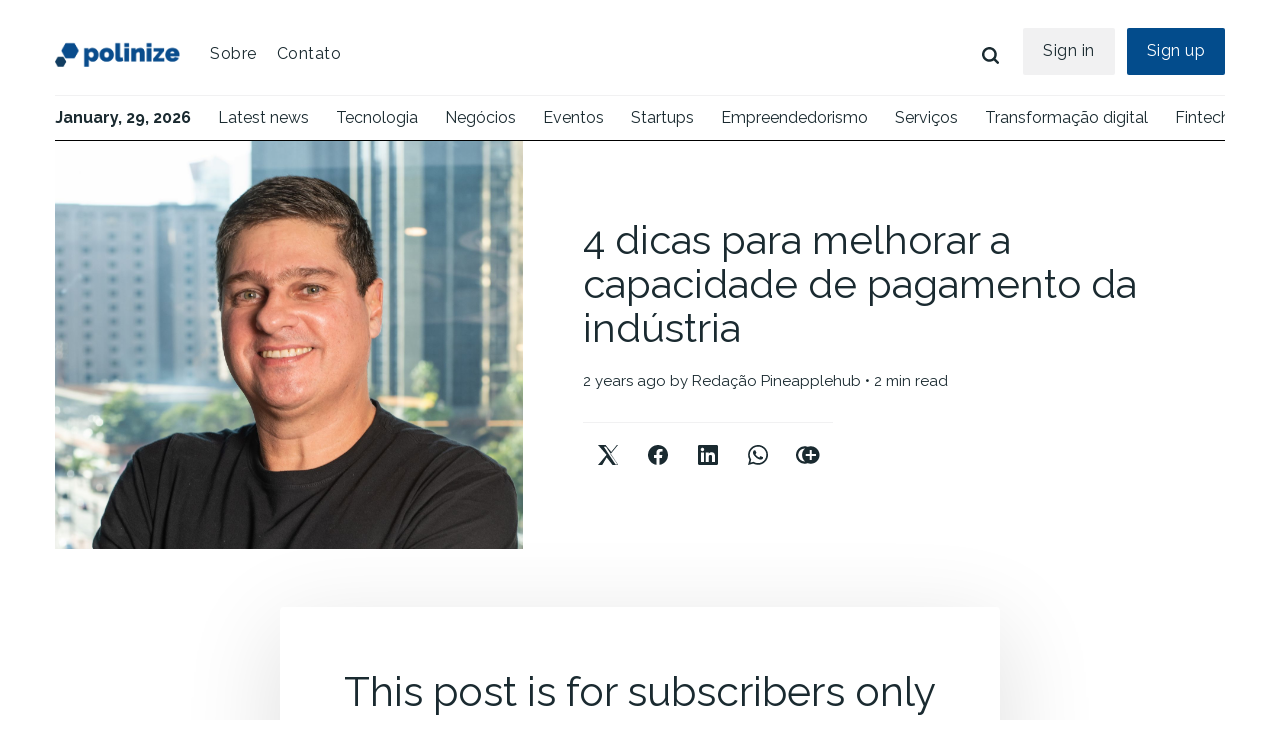

--- FILE ---
content_type: text/html; charset=utf-8
request_url: https://www.polinize.com/4-dicas-para-melhorar-a-capacidade-de-pagamento-da-industria/
body_size: 8239
content:
<!DOCTYPE html>
<html lang="en">
	<head>
		<meta charset="utf-8">
		<meta http-equiv="X-UA-Compatible" content="IE=edge">
		<title>4 dicas para melhorar a capacidade de pagamento da indústria</title>
		<meta name="HandheldFriendly" content="True">
		<meta name="viewport" content="width=device-width, initial-scale=1">
		<link rel="preconnect" href="https://fonts.gstatic.com">
<link href="https://fonts.googleapis.com/css2?family=Raleway:wght@100;200;300;400;500;600;700;800;900&display=swap" rel="stylesheet">
		<link rel="stylesheet" type="text/css" href="https://www.polinize.com/assets/css/screen.css?v=ee65ec9f40">
		<link rel="stylesheet" type="text/css" href="https://www.polinize.com/assets/css/custom.css?v=ee65ec9f40">
		<link rel="icon" href="https://www.polinize.com/content/images/size/w256h256/2025/02/icon-polinize.png" type="image/png">
    <link rel="canonical" href="https://www.polinize.com/4-dicas-para-melhorar-a-capacidade-de-pagamento-da-industria/">
    <meta name="referrer" content="no-referrer-when-downgrade">
    
    <meta property="og:site_name" content="Polinize">
    <meta property="og:type" content="article">
    <meta property="og:title" content="4 dicas para melhorar a capacidade de pagamento da indústria">
    <meta property="og:description" content="Somos uma plataforma que conecta instituições de ensino a futuros alunos, com conteúdo estratégico, eventos transformadores e mídia impressa segmentada.">
    <meta property="og:url" content="https://www.polinize.com/4-dicas-para-melhorar-a-capacidade-de-pagamento-da-industria/">
    <meta property="og:image" content="https://www.polinize.com/content/images/size/w1200/2023/09/Alexandre-Ieker--Diretor-de-Opera--es-da-Trademaster.-Cr-dito-da-imagem-DIVULGA--O--2---1-.jpg">
    <meta property="article:published_time" content="2023-09-05T14:27:54.000Z">
    <meta property="article:modified_time" content="2023-09-05T14:27:54.000Z">
    <meta property="article:publisher" content="https://www.facebook.com/Polinize/">
    <meta name="twitter:card" content="summary_large_image">
    <meta name="twitter:title" content="4 dicas para melhorar a capacidade de pagamento da indústria">
    <meta name="twitter:description" content="Somos uma plataforma que conecta instituições de ensino a futuros alunos, com conteúdo estratégico, eventos transformadores e mídia impressa segmentada.">
    <meta name="twitter:url" content="https://www.polinize.com/4-dicas-para-melhorar-a-capacidade-de-pagamento-da-industria/">
    <meta name="twitter:image" content="https://www.polinize.com/content/images/size/w1200/2023/09/Alexandre-Ieker--Diretor-de-Opera--es-da-Trademaster.-Cr-dito-da-imagem-DIVULGA--O--2---1-.jpg">
    <meta name="twitter:label1" content="Written by">
    <meta name="twitter:data1" content="Redação Pineapplehub">
    <meta name="twitter:site" content="@projetopolinize">
    <meta property="og:image:width" content="1200">
    <meta property="og:image:height" content="828">
    
    <script type="application/ld+json">
{
    "@context": "https://schema.org",
    "@type": "Article",
    "publisher": {
        "@type": "Organization",
        "name": "Polinize",
        "url": "https://www.polinize.com/",
        "logo": {
            "@type": "ImageObject",
            "url": "https://www.polinize.com/content/images/2025/02/polinize-logo25-2-2.png"
        }
    },
    "author": {
        "@type": "Person",
        "name": "Redação Pineapplehub",
        "image": {
            "@type": "ImageObject",
            "url": "https://www.polinize.com/content/images/2021/02/pineapple-logo.png",
            "width": 176,
            "height": 76
        },
        "url": "https://www.polinize.com/author/ivan/",
        "sameAs": []
    },
    "headline": "4 dicas para melhorar a capacidade de pagamento da indústria",
    "url": "https://www.polinize.com/4-dicas-para-melhorar-a-capacidade-de-pagamento-da-industria/",
    "datePublished": "2023-09-05T14:27:54.000Z",
    "dateModified": "2023-09-05T14:27:54.000Z",
    "image": {
        "@type": "ImageObject",
        "url": "https://www.polinize.com/content/images/size/w1200/2023/09/Alexandre-Ieker--Diretor-de-Opera--es-da-Trademaster.-Cr-dito-da-imagem-DIVULGA--O--2---1-.jpg",
        "width": 1200,
        "height": 828
    },
    "mainEntityOfPage": "https://www.polinize.com/4-dicas-para-melhorar-a-capacidade-de-pagamento-da-industria/"
}
    </script>

    <meta name="generator" content="Ghost 6.14">
    <link rel="alternate" type="application/rss+xml" title="Polinize" href="https://www.polinize.com/rss/">
    <script defer src="https://cdn.jsdelivr.net/ghost/portal@~2.57/umd/portal.min.js" data-i18n="true" data-ghost="https://www.polinize.com/" data-key="fe81469eadc8098c647f6e87e8" data-api="https://state-of-tech.ghost.io/ghost/api/content/" data-locale="en" crossorigin="anonymous"></script><style id="gh-members-styles">.gh-post-upgrade-cta-content,
.gh-post-upgrade-cta {
    display: flex;
    flex-direction: column;
    align-items: center;
    font-family: -apple-system, BlinkMacSystemFont, 'Segoe UI', Roboto, Oxygen, Ubuntu, Cantarell, 'Open Sans', 'Helvetica Neue', sans-serif;
    text-align: center;
    width: 100%;
    color: #ffffff;
    font-size: 16px;
}

.gh-post-upgrade-cta-content {
    border-radius: 8px;
    padding: 40px 4vw;
}

.gh-post-upgrade-cta h2 {
    color: #ffffff;
    font-size: 28px;
    letter-spacing: -0.2px;
    margin: 0;
    padding: 0;
}

.gh-post-upgrade-cta p {
    margin: 20px 0 0;
    padding: 0;
}

.gh-post-upgrade-cta small {
    font-size: 16px;
    letter-spacing: -0.2px;
}

.gh-post-upgrade-cta a {
    color: #ffffff;
    cursor: pointer;
    font-weight: 500;
    box-shadow: none;
    text-decoration: underline;
}

.gh-post-upgrade-cta a:hover {
    color: #ffffff;
    opacity: 0.8;
    box-shadow: none;
    text-decoration: underline;
}

.gh-post-upgrade-cta a.gh-btn {
    display: block;
    background: #ffffff;
    text-decoration: none;
    margin: 28px 0 0;
    padding: 8px 18px;
    border-radius: 4px;
    font-size: 16px;
    font-weight: 600;
}

.gh-post-upgrade-cta a.gh-btn:hover {
    opacity: 0.92;
}</style>
    <script defer src="https://cdn.jsdelivr.net/ghost/sodo-search@~1.8/umd/sodo-search.min.js" data-key="fe81469eadc8098c647f6e87e8" data-styles="https://cdn.jsdelivr.net/ghost/sodo-search@~1.8/umd/main.css" data-sodo-search="https://state-of-tech.ghost.io/" data-locale="en" crossorigin="anonymous"></script>
    
    <link href="https://www.polinize.com/webmentions/receive/" rel="webmention">
    <script defer src="/public/cards.min.js?v=ee65ec9f40"></script>
    <link rel="stylesheet" type="text/css" href="/public/cards.min.css?v=ee65ec9f40">
    <script defer src="/public/member-attribution.min.js?v=ee65ec9f40"></script>
    <script defer src="/public/ghost-stats.min.js?v=ee65ec9f40" data-stringify-payload="false" data-datasource="analytics_events" data-storage="localStorage" data-host="https://www.polinize.com/.ghost/analytics/api/v1/page_hit"  tb_site_uuid="70784f3a-2dd9-470a-8aa1-632ce3d264a1" tb_post_uuid="4f672d0d-f351-4e3b-a02b-5dc56c05f2fa" tb_post_type="post" tb_member_uuid="undefined" tb_member_status="undefined"></script><style>:root {--ghost-accent-color: #15171A;}</style>
    <!-- Global site tag (gtag.js) - Google Analytics -->
<script async src="https://www.googletagmanager.com/gtag/js?id=UA-114044875-1"></script>
<script>
  window.dataLayer = window.dataLayer || [];
  function gtag(){dataLayer.push(arguments);}
  gtag('js', new Date());

  gtag('config', 'UA-114044875-1');
</script>

<script>
    var ghosthunter_key = '878b8ae00eb1bc82edb71e5f9d'
</script>
	</head>
	<body class="post-template global-hash-trending global-hash-eventos-polinize">
		<!--<div id="navbar">
			<div class="align">
			<a href="https://www.polinize.com"><img class="logo-small" src="https://www.polinize.com/assets/img/icon-conteudo-polinize.png?v=ee65ec9f40"></a>
			<a href="https://www.polinize.com"><strong>January, 29, 2026</strong></a>
			<a href="https://www.polinize.com/tag/tecnologia/">Tecnologia</a>
			<a href="https://www.polinize.com/tag/negocios/">Negócios</a>
			<a href="https://www.polinize.com/tag/eventos/">Eventos</a>
			<a href="https://www.polinize.com/tag/startups/">Startups</a>
			<a href="https://www.polinize.com/tag/empreendedorismo/">Empreendedorismo</a>
			<a href="https://www.polinize.com/tag/servicos/">Serviços</a>
			<a href="https://www.polinize.com/tag/transformacao-digital/">Transformação digital</a>
			<a href="https://www.polinize.com/tag/fintech/">Fintech</a>
			<a href="https://www.polinize.com/topics">+ Mais</a>
		</div>-->
		</div>
		<div class="global-wrap">
			<div class="global-content">
				<main class="global-main">
					<header class="header-section">
	<div class="header-wrap">
		<div class="header-logo">
			<a href="https://www.polinize.com" class="is-logo"><img src="https://www.polinize.com/content/images/2025/02/polinize-logo25-2-2.png" alt="Polinize"></a>
		</div>
		<div class="header-nav">
			<input id="toggle" class="header-checkbox" type="checkbox">
			<label class="header-toggle" for="toggle">
				<span>
					<span class="bar"></span>
					<span class="bar"></span>
					<span class="bar"></span>
				</span>
			</label>
			<nav>
				<ul>
<li><a href="https://sobre.polinize.com/">Sobre</a></li>
<li><a href="https://sobre.polinize.com/cadastro.html">Contato</a></li>
</ul>
				<ul>
					<li id="search-open" class="header-search"><span>Search</span><svg role="img" viewBox="0 0 24 24" xmlns="http://www.w3.org/2000/svg"><path d="M19.063 16.384l4.325 4.323c.391.392.63.924.611 1.475-.032.926-.646 1.649-1.68 1.736-.551.046-1.086-.22-1.476-.61l-4.325-4.325c-1.706 1.131-4.034 1.895-6.08 1.893C4.673 20.875 0 16.202 0 10.438 0 4.673 4.673 0 10.438 0c5.764 0 10.437 4.673 10.437 10.438 0 2.127-.718 4.294-1.812 5.945v.001zm-8.625 1.032c3.839 0 6.997-3.161 6.997-7 0-3.84-3.16-7-6.999-7-3.84 0-7.001 3.16-7.001 7 0 3.839 3.161 6.998 7.001 6.998l.002.002z"/></svg></li>
					<li><a class="signin global-hover" href="https://www.polinize.com/sign-in/">Sign in</a></li>
<li><a class="signup global-hover" href="https://www.polinize.com/sign-up/">Sign up</a></li>
				</ul>
			</nav>
		</div>
	</div>




</header>
					<div class="pn-ProductNav_Wrapper">
<nav id="pnProductNav" class="pn-ProductNav">
		<div id="pnProductNavContents" class="pn-ProductNav_Contents">
				<a href="https://www.polinize.com" class="pn-ProductNav_Link" style="padding-left:0px !important"><strong>January, 29, 2026</strong></a>
				<a href="https://www.polinize.com/tag/tecnologia/" class="pn-ProductNav_Link">Latest news</a>
				<a href="https://www.polinize.com/tag/tecnologia/" class="pn-ProductNav_Link">Tecnologia</a>
				<a href="https://www.polinize.com/tag/negocios/" class="pn-ProductNav_Link">Negócios</a>
				<a href="https://www.polinize.com/tag/eventos/" class="pn-ProductNav_Link">Eventos</a>
				<a href="https://www.polinize.com/tag/startups/" class="pn-ProductNav_Link">Startups</a>
				<a href="https://www.polinize.com/tag/empreendedorismo/" class="pn-ProductNav_Link">Empreendedorismo</a>
				<a href="https://www.polinize.com/tag/servicos/" class="pn-ProductNav_Link">Serviços</a>
				<a href="https://www.polinize.com/tag/transformacao-digital/" class="pn-ProductNav_Link">Transformação digital</a>
				<a href="https://www.polinize.com/tag/fintech/" class="pn-ProductNav_Link">Fintech</a>
				<a href="https://www.polinize.com/tag/games/" class="pn-ProductNav_Link">Games</a>
				<a href="https://www.polinize.com/tag/edtech/" class="pn-ProductNav_Link">Edtech</a>
				<a href="https://www.polinize.com/tag/seguranca/" class="pn-ProductNav_Link">Segurança</a>
				<a href="https://www.polinize.com/tag/apps/" class="pn-ProductNav_Link">Apps</a>
				<a href="https://www.polinize.com/tag/autotech/" class="pn-ProductNav_Link">Autotech</a>
				<a href="https://www.polinize.com/tag/big-data/" class="pn-ProductNav_Link">Big Data</a>
				<a href="https://www.polinize.com/topics" class="pn-ProductNav_Link" style="text-decoration:underline;">+ Mais</a>
		</div>
</nav>
</div>
<article class="post-section">
	<div class="post-header is-image">
		<div class="post-image global-image">
			<img src="https://www.polinize.com/content/images/2023/09/Alexandre-Ieker--Diretor-de-Opera--es-da-Trademaster.-Cr-dito-da-imagem-DIVULGA--O--2---1-.jpg" loading="lazy" alt="4 dicas para melhorar a capacidade de pagamento da indústria">		</div>
		<div class="post-title-wrap is-image">
			<div class="post-title-content">
				<h1 class="post-title global-title">4 dicas para melhorar a capacidade de pagamento da indústria</h1>
				<div class="global-meta">
					<time datetime="2023-09-05"> 2 years ago</time>
					by
					<a href="/author/ivan/">Redação Pineapplehub</a>
					&#8226; 2 min read
					<div class="post-share-section">
	<div class="post-share-wrap">
		<a href="https://www.x.com/intent/tweet?text=4%20dicas%20para%20melhorar%20a%20capacidade%20de%20pagamento%20da%20ind%C3%BAstria&amp;url=https://www.polinize.com/4-dicas-para-melhorar-a-capacidade-de-pagamento-da-industria/" target="_blank" rel="noopener" aria-label="Twitter share icon"><svg role="img" viewBox="0 0 25 25" xmlns="http://www.w3.org/2000/svg">
  <path d="M23.6 0H25L15.6 11.5L25 25H18.14L10.86 15.52L5.3 25H0L10.7 12.3L0 0H9.49L16.55 8.66ZM21.99 24.4H25L9.99 2.18H7.26Z"/>
</svg></a>
		<a href="https://www.facebook.com/sharer/sharer.php?u=https://www.polinize.com/4-dicas-para-melhorar-a-capacidade-de-pagamento-da-industria/" target="_blank" rel="noopener" aria-label="Facebook share icon"><svg role="img" viewBox="0 0 24 24" xmlns="http://www.w3.org/2000/svg"><path d="M23.9981 11.9991C23.9981 5.37216 18.626 0 11.9991 0C5.37216 0 0 5.37216 0 11.9991C0 17.9882 4.38789 22.9522 10.1242 23.8524V15.4676H7.07758V11.9991H10.1242V9.35553C10.1242 6.34826 11.9156 4.68714 14.6564 4.68714C15.9692 4.68714 17.3424 4.92149 17.3424 4.92149V7.87439H15.8294C14.3388 7.87439 13.8739 8.79933 13.8739 9.74824V11.9991H17.2018L16.6698 15.4676H13.8739V23.8524C19.6103 22.9522 23.9981 17.9882 23.9981 11.9991Z"/></svg></a>
		<a href="https://www.linkedin.com/shareArticle?mini=true&url=https://www.polinize.com/4-dicas-para-melhorar-a-capacidade-de-pagamento-da-industria/" target="_blank" rel="noopener" aria-label="Facebook share icon"><svg role="img" viewBox="0 0 24 24" xmlns="http://www.w3.org/2000/svg"><path d="M20.447 20.452h-3.554v-5.569c0-1.328-.027-3.037-1.852-3.037-1.853 0-2.136 1.445-2.136 2.939v5.667H9.351V9h3.414v1.561h.046c.477-.9 1.637-1.85 3.37-1.85 3.601 0 4.267 2.37 4.267 5.455v6.286zM5.337 7.433c-1.144 0-2.063-.926-2.063-2.065 0-1.138.92-2.063 2.063-2.063 1.14 0 2.064.925 2.064 2.063 0 1.139-.925 2.065-2.064 2.065zm1.782 13.019H3.555V9h3.564v11.452zM22.225 0H1.771C.792 0 0 .774 0 1.729v20.542C0 23.227.792 24 1.771 24h20.451C23.2 24 24 23.227 24 22.271V1.729C24 .774 23.2 0 22.222 0h.003z"/></svg></a>
		<a href="https://api.whatsapp.com/send?text=https://www.polinize.com/4-dicas-para-melhorar-a-capacidade-de-pagamento-da-industria/" target="_blank" rel="noopener" aria-label="Facebook share icon"><svg role="img" viewBox="0 0 24 24" xmlns="http://www.w3.org/2000/svg"><path d="M17.498 14.382c-.301-.15-1.767-.867-2.04-.966-.273-.101-.473-.15-.673.15-.197.295-.771.964-.944 1.162-.175.195-.349.21-.646.075-.3-.15-1.263-.465-2.403-1.485-.888-.795-1.484-1.77-1.66-2.07-.174-.3-.019-.465.13-.615.136-.135.301-.345.451-.523.146-.181.194-.301.297-.496.1-.21.049-.375-.025-.524-.075-.15-.672-1.62-.922-2.206-.24-.584-.487-.51-.672-.51-.172-.015-.371-.015-.571-.015-.2 0-.523.074-.797.359-.273.3-1.045 1.02-1.045 2.475s1.07 2.865 1.219 3.075c.149.195 2.105 3.195 5.1 4.485.714.3 1.27.48 1.704.629.714.227 1.365.195 1.88.121.574-.091 1.767-.721 2.016-1.426.255-.705.255-1.29.18-1.425-.074-.135-.27-.21-.57-.345m-5.446 7.443h-.016c-1.77 0-3.524-.48-5.055-1.38l-.36-.214-3.75.975 1.005-3.645-.239-.375c-.99-1.576-1.516-3.391-1.516-5.26 0-5.445 4.455-9.885 9.942-9.885 2.654 0 5.145 1.035 7.021 2.91 1.875 1.859 2.909 4.35 2.909 6.99-.004 5.444-4.46 9.885-9.935 9.885M20.52 3.449C18.24 1.245 15.24 0 12.045 0 5.463 0 .104 5.334.101 11.893c0 2.096.549 4.14 1.595 5.945L0 24l6.335-1.652c1.746.943 3.71 1.444 5.71 1.447h.006c6.585 0 11.946-5.336 11.949-11.896 0-3.176-1.24-6.165-3.495-8.411"/></svg></a>
		<a class="post-share-link" id="copy" data-clipboard-target="#copy-link" aria-label="Copy link icon"><svg role="img" viewBox="0 0 33 24" xmlns="http://www.w3.org/2000/svg"><path d="M27.3999996,13.4004128 L21.7999996,13.4004128 L21.7999996,19 L18.9999996,19 L18.9999996,13.4004128 L13.3999996,13.4004128 L13.3999996,10.6006192 L18.9999996,10.6006192 L18.9999996,5 L21.7999996,5 L21.7999996,10.6006192 L27.3999996,10.6006192 L27.3999996,13.4004128 Z M12,20.87 C7.101,20.87 3.13,16.898 3.13,12 C3.13,7.102 7.101,3.13 12,3.13 C12.091,3.13 12.181,3.139 12.272,3.142 C9.866,5.336 8.347,8.487 8.347,12 C8.347,15.512 9.866,18.662 12.271,20.857 C12.18,20.859 12.091,20.87 12,20.87 Z M20.347,0 C18.882,0 17.484,0.276 16.186,0.756 C14.882,0.271 13.473,0 12,0 C5.372,0 0,5.373 0,12 C0,18.628 5.372,24 12,24 C13.471,24 14.878,23.726 16.181,23.242 C17.481,23.724 18.88,24 20.347,24 C26.975,24 32.347,18.628 32.347,12 C32.347,5.373 26.975,0 20.347,0 Z"/></svg></a>
		<small class="share-link-info">The link has been copied!</small>
	</div>
	<input type="text" value="https://www.polinize.com/4-dicas-para-melhorar-a-capacidade-de-pagamento-da-industria/" id="copy-link" aria-label="Copy link input">
</div>
				</div>
				<!-- -->
			</div>
		</div>
	</div>
	<div class="post-content global-no-access">
		<div class="members-cta global-box-shadow">
	<h2>This post is for subscribers only</h2>
	<p>Sign up now to read the post and get access to the full library of posts for subscribers only.</p>
	<a class="global-button" href="https://www.polinize.com/signup/">Sign up now</a>
	<small class="global-question">Already have an account? <a href="https://www.polinize.com/signin/">Sign in</a></small>
</div>
	</div>
</article>
<div class="post-related-section special-section">
	<div class="global-heading">
		<h3>See our public posts</h3>
	</div>
	<div class="special-section-content">
	<article class="special-item loop-item is-image">
		<div class="special-item-wrap loop-item-wrap">
			<div class="loop-item-elements">
				<a href="/por-que-a-inovacao-brasileira-assusta-os-estados-unidos/" class="global-link" aria-label="Por que a inovação brasileira assusta os Estados Unidos?"></a>
				<!-- 
				<div class="special-item-image loop-item-image global-image">
					<img src="https://www.polinize.com/content/images/2025/11/IMG_4242.jpg" loading="lazy" alt="Por que a inovação brasileira assusta os Estados Unidos?">
				</div>
				-->
				<div class="special-item-content loop-item-content">
										<div class="special-item-meta loop-item-meta global-meta" style="font-weight:500 !important">
						<a href="/author/rafael-brandao-carrera/">Rafael Brandão Carrera</a>
					</div>
					<h2 class="special-item-title loop-item-title global-title">
					<a href="/por-que-a-inovacao-brasileira-assusta-os-estados-unidos/" class="titles">Por que a inovação brasileira assusta os Estados Unidos?</a>
					</h2>
					<p class="special-item-excerpt loop-item-excerpt">
						O número que incomoda

Cento e sessenta milhões de utilizadores ativos. Enquanto o mundo financeiro ainda se distraía com a...
					</p>
				</div>
			</div>
		</div>
	</article>
	<article class="special-item loop-item is-image">
		<div class="special-item-wrap loop-item-wrap">
			<div class="loop-item-elements">
				<a href="/o-que-podemos-aprender-com-a-manus-ai/" class="global-link" aria-label="O que podemos aprender com a Manus AI"></a>
				<!-- 
				<div class="special-item-image loop-item-image global-image">
					<img src="https://www.polinize.com/content/images/2025/11/IMG_4298.jpg" loading="lazy" alt="O que podemos aprender com a Manus AI">
				</div>
				-->
				<div class="special-item-content loop-item-content">
										<div class="special-item-meta loop-item-meta global-meta" style="font-weight:500 !important">
						<a href="/author/rafael-brandao-carrera/">Rafael Brandão Carrera</a>
					</div>
					<h2 class="special-item-title loop-item-title global-title">
					<a href="/o-que-podemos-aprender-com-a-manus-ai/" class="titles">O que podemos aprender com a Manus AI</a>
					</h2>
					<p class="special-item-excerpt loop-item-excerpt">
						Durante anos, tivemos a impressão de que a inteligência artificial já tinha atingido um nível de autonomia avançado. Conversamos com...
					</p>
				</div>
			</div>
		</div>
	</article>
	<article class="special-item loop-item">
		<div class="special-item-wrap loop-item-wrap">
			<div class="loop-item-elements">
				<a href="/a-licao-de-crescimento-lento-da-gamma-no-websummit-2025/" class="global-link" aria-label="A Lição De &#x27;Crescimento Lento&#x27; Da Gamma No WebSummit 2025"></a>
				<!-- -->
				<div class="special-item-content loop-item-content">
										<div class="special-item-meta loop-item-meta global-meta" style="font-weight:500 !important">
						<a href="/author/rafael-brandao-carrera/">Rafael Brandão Carrera</a>
					</div>
					<h2 class="special-item-title loop-item-title global-title">
					<a href="/a-licao-de-crescimento-lento-da-gamma-no-websummit-2025/" class="titles">A Lição De &#x27;Crescimento Lento&#x27; Da Gamma No WebSummit 2025</a>
					</h2>
					<p class="special-item-excerpt loop-item-excerpt">
						Enquanto o Vale do Silício avança rapidamente para incorporar cada nova funcionalidade, cada framework recente, uma empresa avaliada em mais...
					</p>
				</div>
			</div>
		</div>
	</article>
	<article class="special-item loop-item is-image">
		<div class="special-item-wrap loop-item-wrap">
			<div class="loop-item-elements">
				<a href="/granter-vence-competicao-de-pitch-do-websummit-lisboa-2025/" class="global-link" aria-label="Granter vence competição de PITCH do WebSummit Lisboa 2025"></a>
				<!-- 
				<div class="special-item-image loop-item-image global-image">
					<img src="https://www.polinize.com/content/images/2025/11/IMG_4309.jpg" loading="lazy" alt="Granter vence competição de PITCH do WebSummit Lisboa 2025">
				</div>
				-->
				<div class="special-item-content loop-item-content">
										<div class="special-item-meta loop-item-meta global-meta" style="font-weight:500 !important">
						<a href="/author/rafael-brandao-carrera/">Rafael Brandão Carrera</a>
					</div>
					<h2 class="special-item-title loop-item-title global-title">
					<a href="/granter-vence-competicao-de-pitch-do-websummit-lisboa-2025/" class="titles">Granter vence competição de PITCH do WebSummit Lisboa 2025</a>
					</h2>
					<p class="special-item-excerpt loop-item-excerpt">
						A Granter foi anunciada como a grande vencedora da competição de PITCH do WebSummit Lisboa 2025. A startup superou outras...
					</p>
				</div>
			</div>
		</div>
	</article>
	<article class="special-item loop-item">
		<div class="special-item-wrap loop-item-wrap">
			<div class="loop-item-elements">
				<a href="/o-verdadeiro-roi-da-ia-nao-e-eficiencia/" class="global-link" aria-label="O Verdadeiro ROI da IA não é Eficiência"></a>
				<!-- -->
				<div class="special-item-content loop-item-content">
										<div class="special-item-meta loop-item-meta global-meta" style="font-weight:500 !important">
						<a href="/author/rafael-brandao-carrera/">Rafael Brandão Carrera</a>
					</div>
					<h2 class="special-item-title loop-item-title global-title">
					<a href="/o-verdadeiro-roi-da-ia-nao-e-eficiencia/" class="titles">O Verdadeiro ROI da IA não é Eficiência</a>
					</h2>
					<p class="special-item-excerpt loop-item-excerpt">
						Quando Dan Gardner subiu ao palco e declarou que “a indústria está em uma corrida para o fundo do poço”...
					</p>
				</div>
			</div>
		</div>
	</article>
</div>
</div>
<!--<aside class="nextprev-section">
	<div class="nextprev-wrap">
		<div class="nextprev-newer global-box-shadow">
			<div>
				<section>
					<small>Newer post</small>
					<h3 class="nextprev-title"><a href="/esvaziar-a-bexiga-antes-de-entrar-no-carro-pode-salvar-a-sua-vida/" class="global-underline">Esvaziar a bexiga antes de entrar no carro pode salvar a sua vida</a></h3>
				</section>
			</div>
		</div>
		<div class="nextprev-older global-box-shadow">
			<div>
				<section>
					<small>Older post</small>
					<h3 class="nextprev-title"><a href="/semente-empodera-mais-de-2-mil-mulheres-em-programas-de-lideranca-e-empreendedorismo/" class="global-underline">Semente empodera mais de 2 mil mulheres em programas de liderança e empreendedorismo</a></h3>
				</section>
				<a href="/semente-empodera-mais-de-2-mil-mulheres-em-programas-de-lideranca-e-empreendedorismo/" class="nextprev-image global-image">
					<img src="https://www.polinize.com/content/images/2023/09/Josy-Santos_Gestora-de-Projetos-em-Inova--o-Social-e-Empreendedorismo-Feminino_Credito-Divulga--o--2-.jpg" loading="lazy" alt="Semente empodera mais de 2 mil mulheres em programas de liderança e empreendedorismo">				</a>
			</div>
		</div>
	</div>
</aside>-->

				</main>
				<div id="back-to-top" class="global-top-button">
					<svg role="img" viewBox="0 0 24 24" xmlns="http://www.w3.org/2000/svg"><path d="M13.187 7.165h5.524L12 0 5.289 7.165h5.524V24h2.374V7.165z"/></svg>				</div>
				<footer class="footer-section global-footer">
	<div class="footer-wrap">
		<div class="footer-logo">
			<a href="https://www.polinize.com"><img src="https://www.polinize.com/content/images/2025/02/polinize-logo25-2-2.png" alt="Polinize"></a>
			<p class="footer-description">Somos uma plataforma que conecta instituições de ensino a futuros alunos, com conteúdo estratégico, eventos transformadores e mídia impressa segmentada.</p>
		</div>
		<div class="footer-nav">
			



<div class="footer-nav-column">
	<h5>Column 1</h5>
	<ul>
		<li><a href="https://sobre.polinize.com">Sobre</a></li>
		<li><a href="https://sobre.polinize.com/cadastro.html">Contato</a></li>
		<li><a href="https://www.polinize.com/f-a-q/">F.A.Q</a></li>
	</ul>
</div>




		</div>
		<div id="icons" class="footer-icons">
			<a href="https://www.facebook.com/Polinize" aria-label="link Facebook"><svg role="img" viewBox="0 0 24 24" xmlns="http://www.w3.org/2000/svg"><path d="M23.9981 11.9991C23.9981 5.37216 18.626 0 11.9991 0C5.37216 0 0 5.37216 0 11.9991C0 17.9882 4.38789 22.9522 10.1242 23.8524V15.4676H7.07758V11.9991H10.1242V9.35553C10.1242 6.34826 11.9156 4.68714 14.6564 4.68714C15.9692 4.68714 17.3424 4.92149 17.3424 4.92149V7.87439H15.8294C14.3388 7.87439 13.8739 8.79933 13.8739 9.74824V11.9991H17.2018L16.6698 15.4676H13.8739V23.8524C19.6103 22.9522 23.9981 17.9882 23.9981 11.9991Z"/></svg></a>
			<a href="https://www.linkedin.com/company/polinize" aria-label="link Linkedin"><svg role="img" viewBox="0 0 24 24" xmlns="http://www.w3.org/2000/svg"><path d="M20.447 20.452h-3.554v-5.569c0-1.328-.027-3.037-1.852-3.037-1.853 0-2.136 1.445-2.136 2.939v5.667H9.351V9h3.414v1.561h.046c.477-.9 1.637-1.85 3.37-1.85 3.601 0 4.267 2.37 4.267 5.455v6.286zM5.337 7.433c-1.144 0-2.063-.926-2.063-2.065 0-1.138.92-2.063 2.063-2.063 1.14 0 2.064.925 2.064 2.063 0 1.139-.925 2.065-2.064 2.065zm1.782 13.019H3.555V9h3.564v11.452zM22.225 0H1.771C.792 0 0 .774 0 1.729v20.542C0 23.227.792 24 1.771 24h20.451C23.2 24 24 23.227 24 22.271V1.729C24 .774 23.2 0 22.222 0h.003z"/></svg></a>
		</div>
	</div>
	<div class="footer-copyright">
		Polinize &copy; 2026. All Right Reserved.
		<!-- Published with <a href="https://ghost.org">Ghost</a>.-->
	</div>
</footer>
			</div>
		</div>
		<div id="notifications" class="global-notification">
	<div class="subscribe">You’ve successfully subscribed to Polinize</div>
	<div class="signin">Welcome back! You’ve successfully signed in.</div>
	<div class="signup">Great! You’ve successfully signed up.</div>
	<div class="expired">Your link has expired</div>
	<div class="checkout-success">Success! Check your email for magic link to sign-in.</div>
</div>
		<div id="search-section" class="search-section">
	<span id="search-close" class="search-close"><svg role="img" viewBox="0 0 24 24" xmlns="http://www.w3.org/2000/svg"><path d="M15.742 12l7.483 7.483c.497.497.775 1.17.775 1.872A2.658 2.658 0 0 1 21.355 24a2.646 2.646 0 0 1-1.872-.775L12 15.742l-7.483 7.483A2.646 2.646 0 0 1 2.645 24 2.658 2.658 0 0 1 0 21.355c0-.702.278-1.375.775-1.872L8.258 12 .775 4.517A2.646 2.646 0 0 1 0 2.645 2.658 2.658 0 0 1 2.645 0c.702 0 1.375.278 1.872.775L12 8.258 19.483.775A2.646 2.646 0 0 1 21.353 0 2.658 2.658 0 0 1 24 2.647c0 .7-.278 1.373-.775 1.87L15.742 12z"/></svg></span>
	<div id="search-content" class="search-content">
		<form class="search-form" onsubmit="return false">
			<input id="search-input" type="text" placeholder="Type your keywords">
			<div class="search-meta">
				<span id="search-info">Please enter at least 3 characters</span>
				<span id="search-counter" class="is-hide">
					<span id="search-counter-results">0</span>
				Results for your search</span>
			</div>
		</form>
		<div id="search-results" class="search-results"></div>
	</div>
	<div id="search-overlay" class="search-overlay"></div>
</div>

		<script src="https://www.polinize.com/assets/js/global.js?v=ee65ec9f40"></script>
		<script src="https://www.polinize.com/assets/js/custom.js?v=ee65ec9f40"></script>
		<script src="https://www.polinize.com/assets/js/post.js?v=ee65ec9f40"></script>
		<script>
!function(){"use strict";const p=new URLSearchParams(window.location.search),isAction=p.has("action"),isStripe=p.has("stripe"),success=p.get("success"),action=p.get("action"),stripe=p.get("stripe"),n=document.getElementById("notifications"),a="is-subscribe",b="is-signin",c="is-signup",d="is-expired",e="is-checkout-success";p&&(isAction&&(action=="subscribe"&&success=="true"&&n.classList.add(a),action=="signin"&&success=="true"&&n.classList.add(b),action=="signup"&&success=="true"&&n.classList.add(c),success=="false"&&n.classList.add(d)),isStripe&&stripe=="success"&&n.classList.add(e),(isAction||isStripe)&&setTimeout(function(){window.history.replaceState(null,null,window.location.pathname),n.classList.remove(a,b,c,d,e)},5000))}();
</script>

		<script>
const searchPublished = 'Published',
      searchUrl = 'https://www.polinize.com',
      searchKey = "878b8ae00eb1bc82edb71e5f9d"
,
      searchAPI = searchUrl+'/ghost/api/v4/content/posts/?key='+searchKey+'&limit=all&fields=url,title,published_at,custom_excerpt,visibility,html';
</script>

		<script src="https://ghostboard.io/t/5c903fd87a6ef77df8333e70.js" type="text/javascript" async></script><noscript><img src="https://ghostboard.io/api/noscript/5c903fd87a6ef77df8333e70/pixel.gif" alt="" border="0" /></noscript>
	</body>
</html>


--- FILE ---
content_type: application/javascript; charset=UTF-8
request_url: https://www.polinize.com/assets/js/custom.js?v=ee65ec9f40
body_size: -175
content:
// When the user scrolls down 20px from the top of the document, slide down the navbar
// When the user scrolls to the top of the page, slide up the navbar (50px out of the top view)
window.onscroll = function() {scrollFunction()};

function scrollFunction() {
  if (document.body.scrollTop > 60 || document.documentElement.scrollTop > 60) {
    document.getElementById("navbar").style.top = "0";
  } else {
    document.getElementById("navbar").style.top = "-65px";
  }
}
